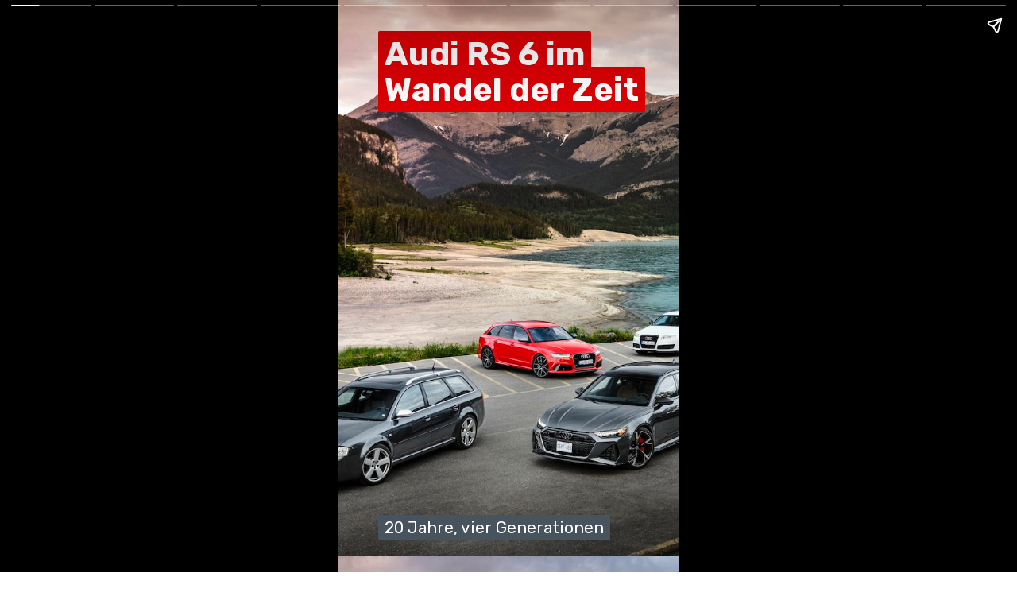

--- FILE ---
content_type: text/html; charset=utf-8
request_url: https://addicted-to-motorsport.de/web-stories/20-jahre-vier-generationen-audi-rs-6-im-wandel-der-zeit/
body_size: 10735
content:
<!DOCTYPE html>
<html amp="" lang="de" transformed="self;v=1" i-amphtml-layout=""><head><meta charset="utf-8"><meta name="viewport" content="width=device-width,minimum-scale=1"><link rel="modulepreload" href="https://cdn.ampproject.org/v0.mjs" as="script" crossorigin="anonymous"><link rel="preconnect" href="https://cdn.ampproject.org"><link rel="preload" as="script" href="https://cdn.ampproject.org/v0/amp-story-1.0.js"><style amp-runtime="" i-amphtml-version="012512172008001">html{overflow-x:hidden!important}html.i-amphtml-fie{height:100%!important;width:100%!important}html:not([amp4ads]),html:not([amp4ads]) body{height:auto!important}html:not([amp4ads]) body{margin:0!important}body{-webkit-text-size-adjust:100%;-moz-text-size-adjust:100%;-ms-text-size-adjust:100%;text-size-adjust:100%}html.i-amphtml-singledoc.i-amphtml-embedded{-ms-touch-action:pan-y pinch-zoom;touch-action:pan-y pinch-zoom}html.i-amphtml-fie>body,html.i-amphtml-singledoc>body{overflow:visible!important}html.i-amphtml-fie:not(.i-amphtml-inabox)>body,html.i-amphtml-singledoc:not(.i-amphtml-inabox)>body{position:relative!important}html.i-amphtml-ios-embed-legacy>body{overflow-x:hidden!important;overflow-y:auto!important;position:absolute!important}html.i-amphtml-ios-embed{overflow-y:auto!important;position:static}#i-amphtml-wrapper{overflow-x:hidden!important;overflow-y:auto!important;position:absolute!important;top:0!important;left:0!important;right:0!important;bottom:0!important;margin:0!important;display:block!important}html.i-amphtml-ios-embed.i-amphtml-ios-overscroll,html.i-amphtml-ios-embed.i-amphtml-ios-overscroll>#i-amphtml-wrapper{-webkit-overflow-scrolling:touch!important}#i-amphtml-wrapper>body{position:relative!important;border-top:1px solid transparent!important}#i-amphtml-wrapper+body{visibility:visible}#i-amphtml-wrapper+body .i-amphtml-lightbox-element,#i-amphtml-wrapper+body[i-amphtml-lightbox]{visibility:hidden}#i-amphtml-wrapper+body[i-amphtml-lightbox] .i-amphtml-lightbox-element{visibility:visible}#i-amphtml-wrapper.i-amphtml-scroll-disabled,.i-amphtml-scroll-disabled{overflow-x:hidden!important;overflow-y:hidden!important}amp-instagram{padding:54px 0px 0px!important;background-color:#fff}amp-iframe iframe{box-sizing:border-box!important}[amp-access][amp-access-hide]{display:none}[subscriptions-dialog],body:not(.i-amphtml-subs-ready) [subscriptions-action],body:not(.i-amphtml-subs-ready) [subscriptions-section]{display:none!important}amp-experiment,amp-live-list>[update]{display:none}amp-list[resizable-children]>.i-amphtml-loading-container.amp-hidden{display:none!important}amp-list [fetch-error],amp-list[load-more] [load-more-button],amp-list[load-more] [load-more-end],amp-list[load-more] [load-more-failed],amp-list[load-more] [load-more-loading]{display:none}amp-list[diffable] div[role=list]{display:block}amp-story-page,amp-story[standalone]{min-height:1px!important;display:block!important;height:100%!important;margin:0!important;padding:0!important;overflow:hidden!important;width:100%!important}amp-story[standalone]{background-color:#000!important;position:relative!important}amp-story-page{background-color:#757575}amp-story .amp-active>div,amp-story .i-amphtml-loader-background{display:none!important}amp-story-page:not(:first-of-type):not([distance]):not([active]){transform:translateY(1000vh)!important}amp-autocomplete{position:relative!important;display:inline-block!important}amp-autocomplete>input,amp-autocomplete>textarea{padding:0.5rem;border:1px solid rgba(0,0,0,.33)}.i-amphtml-autocomplete-results,amp-autocomplete>input,amp-autocomplete>textarea{font-size:1rem;line-height:1.5rem}[amp-fx^=fly-in]{visibility:hidden}amp-script[nodom],amp-script[sandboxed]{position:fixed!important;top:0!important;width:1px!important;height:1px!important;overflow:hidden!important;visibility:hidden}
/*# sourceURL=/css/ampdoc.css*/[hidden]{display:none!important}.i-amphtml-element{display:inline-block}.i-amphtml-blurry-placeholder{transition:opacity 0.3s cubic-bezier(0.0,0.0,0.2,1)!important;pointer-events:none}[layout=nodisplay]:not(.i-amphtml-element){display:none!important}.i-amphtml-layout-fixed,[layout=fixed][width][height]:not(.i-amphtml-layout-fixed){display:inline-block;position:relative}.i-amphtml-layout-responsive,[layout=responsive][width][height]:not(.i-amphtml-layout-responsive),[width][height][heights]:not([layout]):not(.i-amphtml-layout-responsive),[width][height][sizes]:not(img):not([layout]):not(.i-amphtml-layout-responsive){display:block;position:relative}.i-amphtml-layout-intrinsic,[layout=intrinsic][width][height]:not(.i-amphtml-layout-intrinsic){display:inline-block;position:relative;max-width:100%}.i-amphtml-layout-intrinsic .i-amphtml-sizer{max-width:100%}.i-amphtml-intrinsic-sizer{max-width:100%;display:block!important}.i-amphtml-layout-container,.i-amphtml-layout-fixed-height,[layout=container],[layout=fixed-height][height]:not(.i-amphtml-layout-fixed-height){display:block;position:relative}.i-amphtml-layout-fill,.i-amphtml-layout-fill.i-amphtml-notbuilt,[layout=fill]:not(.i-amphtml-layout-fill),body noscript>*{display:block;overflow:hidden!important;position:absolute;top:0;left:0;bottom:0;right:0}body noscript>*{position:absolute!important;width:100%;height:100%;z-index:2}body noscript{display:inline!important}.i-amphtml-layout-flex-item,[layout=flex-item]:not(.i-amphtml-layout-flex-item){display:block;position:relative;-ms-flex:1 1 auto;flex:1 1 auto}.i-amphtml-layout-fluid{position:relative}.i-amphtml-layout-size-defined{overflow:hidden!important}.i-amphtml-layout-awaiting-size{position:absolute!important;top:auto!important;bottom:auto!important}i-amphtml-sizer{display:block!important}@supports (aspect-ratio:1/1){i-amphtml-sizer.i-amphtml-disable-ar{display:none!important}}.i-amphtml-blurry-placeholder,.i-amphtml-fill-content{display:block;height:0;max-height:100%;max-width:100%;min-height:100%;min-width:100%;width:0;margin:auto}.i-amphtml-layout-size-defined .i-amphtml-fill-content{position:absolute;top:0;left:0;bottom:0;right:0}.i-amphtml-replaced-content,.i-amphtml-screen-reader{padding:0!important;border:none!important}.i-amphtml-screen-reader{position:fixed!important;top:0px!important;left:0px!important;width:4px!important;height:4px!important;opacity:0!important;overflow:hidden!important;margin:0!important;display:block!important;visibility:visible!important}.i-amphtml-screen-reader~.i-amphtml-screen-reader{left:8px!important}.i-amphtml-screen-reader~.i-amphtml-screen-reader~.i-amphtml-screen-reader{left:12px!important}.i-amphtml-screen-reader~.i-amphtml-screen-reader~.i-amphtml-screen-reader~.i-amphtml-screen-reader{left:16px!important}.i-amphtml-unresolved{position:relative;overflow:hidden!important}.i-amphtml-select-disabled{-webkit-user-select:none!important;-ms-user-select:none!important;user-select:none!important}.i-amphtml-notbuilt,[layout]:not(.i-amphtml-element),[width][height][heights]:not([layout]):not(.i-amphtml-element),[width][height][sizes]:not(img):not([layout]):not(.i-amphtml-element){position:relative;overflow:hidden!important;color:transparent!important}.i-amphtml-notbuilt:not(.i-amphtml-layout-container)>*,[layout]:not([layout=container]):not(.i-amphtml-element)>*,[width][height][heights]:not([layout]):not(.i-amphtml-element)>*,[width][height][sizes]:not([layout]):not(.i-amphtml-element)>*{display:none}amp-img:not(.i-amphtml-element)[i-amphtml-ssr]>img.i-amphtml-fill-content{display:block}.i-amphtml-notbuilt:not(.i-amphtml-layout-container),[layout]:not([layout=container]):not(.i-amphtml-element),[width][height][heights]:not([layout]):not(.i-amphtml-element),[width][height][sizes]:not(img):not([layout]):not(.i-amphtml-element){color:transparent!important;line-height:0!important}.i-amphtml-ghost{visibility:hidden!important}.i-amphtml-element>[placeholder],[layout]:not(.i-amphtml-element)>[placeholder],[width][height][heights]:not([layout]):not(.i-amphtml-element)>[placeholder],[width][height][sizes]:not([layout]):not(.i-amphtml-element)>[placeholder]{display:block;line-height:normal}.i-amphtml-element>[placeholder].amp-hidden,.i-amphtml-element>[placeholder].hidden{visibility:hidden}.i-amphtml-element:not(.amp-notsupported)>[fallback],.i-amphtml-layout-container>[placeholder].amp-hidden,.i-amphtml-layout-container>[placeholder].hidden{display:none}.i-amphtml-layout-size-defined>[fallback],.i-amphtml-layout-size-defined>[placeholder]{position:absolute!important;top:0!important;left:0!important;right:0!important;bottom:0!important;z-index:1}amp-img[i-amphtml-ssr]:not(.i-amphtml-element)>[placeholder]{z-index:auto}.i-amphtml-notbuilt>[placeholder]{display:block!important}.i-amphtml-hidden-by-media-query{display:none!important}.i-amphtml-element-error{background:red!important;color:#fff!important;position:relative!important}.i-amphtml-element-error:before{content:attr(error-message)}i-amp-scroll-container,i-amphtml-scroll-container{position:absolute;top:0;left:0;right:0;bottom:0;display:block}i-amp-scroll-container.amp-active,i-amphtml-scroll-container.amp-active{overflow:auto;-webkit-overflow-scrolling:touch}.i-amphtml-loading-container{display:block!important;pointer-events:none;z-index:1}.i-amphtml-notbuilt>.i-amphtml-loading-container{display:block!important}.i-amphtml-loading-container.amp-hidden{visibility:hidden}.i-amphtml-element>[overflow]{cursor:pointer;position:relative;z-index:2;visibility:hidden;display:initial;line-height:normal}.i-amphtml-layout-size-defined>[overflow]{position:absolute}.i-amphtml-element>[overflow].amp-visible{visibility:visible}template{display:none!important}.amp-border-box,.amp-border-box *,.amp-border-box :after,.amp-border-box :before{box-sizing:border-box}amp-pixel{display:none!important}amp-analytics,amp-auto-ads,amp-story-auto-ads{position:fixed!important;top:0!important;width:1px!important;height:1px!important;overflow:hidden!important;visibility:hidden}amp-story{visibility:hidden!important}html.i-amphtml-fie>amp-analytics{position:initial!important}[visible-when-invalid]:not(.visible),form [submit-error],form [submit-success],form [submitting]{display:none}amp-accordion{display:block!important}@media (min-width:1px){:where(amp-accordion>section)>:first-child{margin:0;background-color:#efefef;padding-right:20px;border:1px solid #dfdfdf}:where(amp-accordion>section)>:last-child{margin:0}}amp-accordion>section{float:none!important}amp-accordion>section>*{float:none!important;display:block!important;overflow:hidden!important;position:relative!important}amp-accordion,amp-accordion>section{margin:0}amp-accordion:not(.i-amphtml-built)>section>:last-child{display:none!important}amp-accordion:not(.i-amphtml-built)>section[expanded]>:last-child{display:block!important}
/*# sourceURL=/css/ampshared.css*/</style><meta name="amp-story-generator-name" content="Web Stories for WordPress"><meta name="amp-story-generator-version" content="1.42.0"><meta name="robots" content="index, follow, max-image-preview:large, max-snippet:-1, max-video-preview:-1"><meta name="description" content="In dieser Story werfen wir einen Blick auf die unterschiedlichen Generationen des Hochleistungskombis Audi RS6."><meta property="og:locale" content="de_DE"><meta property="og:type" content="article"><meta property="og:title" content="20 Jahre, vier Generationen – Audi RS6 im Wandel der Zeit"><meta property="og:description" content="In dieser Story werfen wir einen Blick auf die unterschiedlichen Generationen des Hochleistungskombis Audi RS6."><meta property="og:url" content="https://addicted-to-motorsport.de/web-stories/20-jahre-vier-generationen-audi-rs-6-im-wandel-der-zeit/"><meta property="og:site_name" content="addicted to motorsport"><meta property="article:publisher" content="https://www.facebook.com/pages/addicted-to-motorsportde/1417378051879190"><meta property="article:modified_time" content="2022-09-16T13:17:03+00:00"><meta property="og:image" content="https://addicted-to-motorsport.de/wp-content/uploads/2022/08/cropped-A223944_medium.jpg"><meta property="og:image:width" content="640"><meta property="og:image:height" content="853"><meta property="og:image:type" content="image/jpeg"><meta name="twitter:card" content="summary_large_image"><meta name="twitter:label1" content="Geschätzte Lesezeit"><meta name="twitter:data1" content="3 Minuten"><meta name="generator" content="WordPress 6.8.3"><meta name="generator" content="WooCommerce 10.3.7"><meta name="msapplication-TileImage" content="https://addicted-to-motorsport.de/wp-content/uploads/2019/06/cropped-a2m-logo_3_black-orange-square_512px-270x270.jpg"><link rel="preconnect" href="https://fonts.gstatic.com" crossorigin=""><link rel="dns-prefetch" href="https://fonts.gstatic.com"><link href="https://addicted-to-motorsport.de/wp-content/uploads/2022/08/A223553_medium.jpg" rel="preload" as="image"><link rel="dns-prefetch" href="//www.googletagmanager.com"><script async="" src="https://cdn.ampproject.org/v0.mjs" type="module" crossorigin="anonymous"></script><script async nomodule src="https://cdn.ampproject.org/v0.js" crossorigin="anonymous"></script><script async="" src="https://cdn.ampproject.org/v0/amp-story-1.0.mjs" custom-element="amp-story" type="module" crossorigin="anonymous"></script><script async nomodule src="https://cdn.ampproject.org/v0/amp-story-1.0.js" crossorigin="anonymous" custom-element="amp-story"></script><script src="https://cdn.ampproject.org/v0/amp-analytics-0.1.mjs" async="" custom-element="amp-analytics" type="module" crossorigin="anonymous"></script><script async nomodule src="https://cdn.ampproject.org/v0/amp-analytics-0.1.js" crossorigin="anonymous" custom-element="amp-analytics"></script><script src="https://cdn.ampproject.org/v0/amp-story-auto-ads-0.1.mjs" async="" custom-element="amp-story-auto-ads" type="module" crossorigin="anonymous"></script><script async nomodule src="https://cdn.ampproject.org/v0/amp-story-auto-ads-0.1.js" crossorigin="anonymous" custom-element="amp-story-auto-ads"></script><link rel="icon" href="https://addicted-to-motorsport.de/wp-content/uploads/2019/06/cropped-a2m-logo_3_black-orange-square_512px-32x32.jpg" sizes="32x32"><link rel="icon" href="https://addicted-to-motorsport.de/wp-content/uploads/2019/06/cropped-a2m-logo_3_black-orange-square_512px-192x192.jpg" sizes="192x192"><link href="https://fonts.googleapis.com/css2?display=swap&amp;family=Rubik%3Awght%40300%3B400%3B700&amp;family=Roboto%3Awght%40700" rel="stylesheet"><style amp-custom="">h1,h2{font-weight:normal}amp-story-page{background-color:#131516}amp-story-grid-layer{overflow:visible}@media (max-aspect-ratio: 9 / 16){@media (min-aspect-ratio: 320 / 678){amp-story-grid-layer.grid-layer{margin-top:calc(( 100% / .5625 - 100% / .66666666666667 ) / 2)}}}@media not all and (min-resolution:.001dpcm){@media{p.text-wrapper > span{font-size:calc(100% - .5px)}}}.page-fullbleed-area{position:absolute;overflow:hidden;width:100%;left:0;height:calc(1.1851851851852 * 100%);top:calc(( 1 - 1.1851851851852 ) * 100% / 2)}.page-safe-area{overflow:visible;position:absolute;top:0;bottom:0;left:0;right:0;width:100%;height:calc(.84375 * 100%);margin:auto 0}.mask{position:absolute;overflow:hidden}.fill{position:absolute;top:0;left:0;right:0;bottom:0;margin:0}._791fd8f{background-color:#3d3d37}._6120891{position:absolute;pointer-events:none;left:0;top:-9.25926%;width:100%;height:118.51852%;opacity:1}._89d52dd{pointer-events:initial;width:100%;height:100%;display:block;position:absolute;top:0;left:0;z-index:0}._f695c3b{position:absolute;width:266.66667%;height:100%;left:-43.61111%;top:0%}._8a07f25{position:absolute;pointer-events:none;left:11.65049%;top:0;width:76.69903%;height:15.85761%;opacity:1}._7840198{pointer-events:initial;width:100%;height:100%;display:block;position:absolute;top:0;left:0;z-index:0;border-radius:.63291139240506% .63291139240506% .63291139240506% .63291139240506%/2.0408163265306% 2.0408163265306% 2.0408163265306% 2.0408163265306%}._6d24912{white-space:pre-line;overflow-wrap:break-word;word-break:break-word;margin:0;font-family:"Rubik",sans-serif;font-size:.647249em;line-height:calc(.9em + .20000030900009em);text-align:initial;padding:0;color:#000;background-color:#dd0005;background:none}._c5a5146{display:block;position:relative;left:0;top:0;margin:1.8037974683544% 0;-webkit-box-decoration-break:clone;box-decoration-break:clone}._12b114e{background-color:#dd0005;-webkit-box-decoration-break:clone;box-decoration-break:clone;position:relative;padding:1.2658227848101% 2.5316455696203%;text-align:initial;border-radius:2px 2px 2px 2px;color:transparent}._47e5cc9{font-weight:700}._2a7ebc2{white-space:pre-line;overflow-wrap:break-word;word-break:break-word;margin:0;font-family:"Rubik",sans-serif;font-size:.647249em;line-height:calc(.9em + .20000030900009em);text-align:initial;padding:0;color:#000;background-color:#dd0005;background:none;position:absolute;top:0;left:0;right:0}._aa0d1fd{background-color:#dd0005;-webkit-box-decoration-break:clone;box-decoration-break:clone;position:relative;padding:1.2658227848101% 2.5316455696203%;text-align:initial;border-radius:2px 2px 2px 2px;background:none}._14af73e{font-weight:700;color:#fff}._03abdd7{position:absolute;pointer-events:none;left:11.65049%;top:94.82201%;width:79.61165%;height:5.17799%;opacity:1}._97f87ac{pointer-events:initial;width:100%;height:100%;display:block;position:absolute;top:0;left:0;z-index:0;border-radius:.60975609756098% .60975609756098% .60975609756098% .60975609756098%/6.25% 6.25% 6.25% 6.25%}._773db67{white-space:pre-line;overflow-wrap:break-word;word-break:break-word;margin:0;font-family:"Rubik",sans-serif;font-size:.323625em;line-height:calc(.9em + .4em);text-align:initial;padding:0;color:#000;background-color:#47545e;background:none}._ffc84d4{display:block;position:relative;left:0;top:0;margin:.86890243902439% 0;-webkit-box-decoration-break:clone;box-decoration-break:clone}._8e56a89{background-color:#47545e;-webkit-box-decoration-break:clone;box-decoration-break:clone;position:relative;padding:1.219512195122% 2.4390243902439%;text-align:initial;border-radius:2px 2px 2px 2px;color:transparent}._ab09add{white-space:pre-line;overflow-wrap:break-word;word-break:break-word;margin:0;font-family:"Rubik",sans-serif;font-size:.323625em;line-height:calc(.9em + .4em);text-align:initial;padding:0;color:#000;background-color:#47545e;background:none;position:absolute;top:0;left:0;right:0}._9631da8{background-color:#47545e;-webkit-box-decoration-break:clone;box-decoration-break:clone;position:relative;padding:1.219512195122% 2.4390243902439%;text-align:initial;border-radius:2px 2px 2px 2px;background:none}._4bbb41a{color:#fff}._c84718f{background-color:#fff}._dd449e7{position:absolute;width:290.66667%;height:109%;left:-175.33334%;top:0%}._95781f9{position:absolute;pointer-events:none;left:11.65049%;top:0;width:76.69903%;height:66.01942%;opacity:1}._5af20cc{pointer-events:initial;width:100%;height:100%;display:block;position:absolute;top:0;left:0;z-index:0;border-radius:.63291139240506% .63291139240506% .63291139240506% .63291139240506%/.49019607843137% .49019607843137% .49019607843137% .49019607843137%}._ef978d5{white-space:pre-line;overflow-wrap:break-word;word-break:break-word;margin:0;font-family:"Rubik",sans-serif;font-size:.307443em;line-height:calc(1.4em + .42105365872698em);text-align:initial;padding:0;color:#000;background-color:#404751;background:none}._c8a5aa6{display:block;position:relative;left:0;top:0;margin:-.64636075949367% 0;-webkit-box-decoration-break:clone;box-decoration-break:clone}._032aee6{background-color:#404751;-webkit-box-decoration-break:clone;box-decoration-break:clone;position:relative;padding:1.2658227848101% 2.5316455696203%;text-align:initial;border-radius:2px 2px 2px 2px;color:transparent}._813091f{white-space:pre-line;overflow-wrap:break-word;word-break:break-word;margin:0;font-family:"Rubik",sans-serif;font-size:.307443em;line-height:calc(1.4em + .42105365872698em);text-align:initial;padding:0;color:#000;background-color:#404751;background:none;position:absolute;top:0;left:0;right:0}._6209470{background-color:#404751;-webkit-box-decoration-break:clone;box-decoration-break:clone;position:relative;padding:1.2658227848101% 2.5316455696203%;text-align:initial;border-radius:2px 2px 2px 2px;background:none}._2461bd0{background-color:#3e413d}._99e657a{position:absolute;width:266.48889%;height:100%;left:-94.91111%;top:0%}._841bede{position:absolute;pointer-events:none;left:11.65049%;top:0;width:76.69903%;height:26.86084%;opacity:1}._0a03088{pointer-events:initial;width:100%;height:100%;display:block;position:absolute;top:0;left:0;z-index:0;border-radius:.63291139240506% .63291139240506% .63291139240506% .63291139240506%/1.2048192771084% 1.2048192771084% 1.2048192771084% 1.2048192771084%}._350aaea{white-space:pre-line;overflow-wrap:break-word;word-break:break-word;margin:0;font-family:"Rubik",sans-serif;font-size:.307443em;line-height:calc(1.4em + .42105365872698em);text-align:initial;padding:0;color:#000;background-color:#4c5b5c;background:none}._c0c6b43{background-color:#4c5b5c;-webkit-box-decoration-break:clone;box-decoration-break:clone;position:relative;padding:1.2658227848101% 2.5316455696203%;text-align:initial;border-radius:2px 2px 2px 2px;color:transparent}._0689675{font-weight:300}._577e79d{white-space:pre-line;overflow-wrap:break-word;word-break:break-word;margin:0;font-family:"Rubik",sans-serif;font-size:.307443em;line-height:calc(1.4em + .42105365872698em);text-align:initial;padding:0;color:#000;background-color:#4c5b5c;background:none;position:absolute;top:0;left:0;right:0}._0f48991{background-color:#4c5b5c;-webkit-box-decoration-break:clone;box-decoration-break:clone;position:relative;padding:1.2658227848101% 2.5316455696203%;text-align:initial;border-radius:2px 2px 2px 2px;background:none}._72337f4{font-weight:300;color:#fff}._3811ad0{position:absolute;pointer-events:none;left:12.86408%;top:95.14563%;width:74.27184%;height:5.01618%;opacity:1}._ae8e823{pointer-events:initial;width:100%;height:100%;display:block;position:absolute;top:0;left:0;z-index:0;border-radius:.65359477124183% .65359477124183% .65359477124183% .65359477124183%/6.4516129032258% 6.4516129032258% 6.4516129032258% 6.4516129032258%}._14225e5{white-space:pre-line;overflow-wrap:break-word;word-break:break-word;margin:-.12408088235294% 0;font-family:"Roboto",sans-serif;font-size:.436893em;line-height:1.2;text-align:left;padding:0;color:#000}._34e5092{position:absolute;width:266.48889%;height:100%;left:-114.07778%;top:0%}._8f8c4a0{position:absolute;pointer-events:none;left:11.65049%;top:0;width:76.69903%;height:32.68608%;opacity:1}._09464d7{pointer-events:initial;width:100%;height:100%;display:block;position:absolute;top:0;left:0;z-index:0;border-radius:.63291139240506% .63291139240506% .63291139240506% .63291139240506%/.99009900990099% .99009900990099% .99009900990099% .99009900990099%}._fb84f1a{background-color:#2f322e}._6e19ea7{position:absolute;width:266.66667%;height:100%;left:-59.72222%;top:0%}._a66adc2{position:absolute;pointer-events:none;left:11.65049%;top:0;width:76.69903%;height:27.18447%;opacity:1}._12d462b{pointer-events:initial;width:100%;height:100%;display:block;position:absolute;top:0;left:0;z-index:0;border-radius:.63291139240506% .63291139240506% .63291139240506% .63291139240506%/1.1904761904762% 1.1904761904762% 1.1904761904762% 1.1904761904762%}._31c7c89{position:absolute;width:266.66667%;height:100%;left:-153.33334%;top:0%}._e7aff05{white-space:pre-line;overflow-wrap:break-word;word-break:break-word;margin:0;font-family:"Rubik",sans-serif;font-size:.307443em;line-height:calc(1.4em + .42105365872698em);text-align:initial;padding:0;color:#000;background-color:#302e34;background:none}._1f22a16{background-color:#302e34;-webkit-box-decoration-break:clone;box-decoration-break:clone;position:relative;padding:1.2658227848101% 2.5316455696203%;text-align:initial;border-radius:2px 2px 2px 2px;color:transparent}._e41088e{white-space:pre-line;overflow-wrap:break-word;word-break:break-word;margin:0;font-family:"Rubik",sans-serif;font-size:.307443em;line-height:calc(1.4em + .42105365872698em);text-align:initial;padding:0;color:#000;background-color:#302e34;background:none;position:absolute;top:0;left:0;right:0}._0b8e8f2{background-color:#302e34;-webkit-box-decoration-break:clone;box-decoration-break:clone;position:relative;padding:1.2658227848101% 2.5316455696203%;text-align:initial;border-radius:2px 2px 2px 2px;background:none}._5064386{background-color:#1d211c}._90489b6{position:absolute;width:266.66667%;height:100%;left:-103.05556%;top:0%}._6b0ec3c{position:absolute;pointer-events:none;left:11.65049%;top:0;width:76.69903%;height:32.36246%;opacity:1}._6038e60{pointer-events:initial;width:100%;height:100%;display:block;position:absolute;top:0;left:0;z-index:0;border-radius:.63291139240506% .63291139240506% .63291139240506% .63291139240506%/1% 1% 1% 1%}._e528423{white-space:pre-line;overflow-wrap:break-word;word-break:break-word;margin:0;font-family:"Rubik",sans-serif;font-size:.307443em;line-height:calc(1.4em + .42105365872698em);text-align:initial;padding:0;color:#000;background-color:#940008;background:none}._548b988{background-color:#940008;-webkit-box-decoration-break:clone;box-decoration-break:clone;position:relative;padding:1.2658227848101% 2.5316455696203%;text-align:initial;border-radius:2px 2px 2px 2px;color:transparent}._09bdfd1{white-space:pre-line;overflow-wrap:break-word;word-break:break-word;margin:0;font-family:"Rubik",sans-serif;font-size:.307443em;line-height:calc(1.4em + .42105365872698em);text-align:initial;padding:0;color:#000;background-color:#940008;background:none;position:absolute;top:0;left:0;right:0}._92ca273{background-color:#940008;-webkit-box-decoration-break:clone;box-decoration-break:clone;position:relative;padding:1.2658227848101% 2.5316455696203%;text-align:initial;border-radius:2px 2px 2px 2px;background:none}._856ab76{background-color:#4d4f55}._0ac0e8d{position:absolute;width:266.66667%;height:100%;left:-41.66667%;top:0%}._f0fe6a8{white-space:pre-line;overflow-wrap:break-word;word-break:break-word;margin:0;font-family:"Rubik",sans-serif;font-size:.307443em;line-height:calc(1.4em + .42105365872698em);text-align:initial;padding:0;color:#000;background-color:#db293e;background:none}._9ea6137{background-color:#db293e;-webkit-box-decoration-break:clone;box-decoration-break:clone;position:relative;padding:1.2658227848101% 2.5316455696203%;text-align:initial;border-radius:2px 2px 2px 2px;color:transparent}._b1c894d{white-space:pre-line;overflow-wrap:break-word;word-break:break-word;margin:0;font-family:"Rubik",sans-serif;font-size:.307443em;line-height:calc(1.4em + .42105365872698em);text-align:initial;padding:0;color:#000;background-color:#db293e;background:none;position:absolute;top:0;left:0;right:0}._bc6f7bc{background-color:#db293e;-webkit-box-decoration-break:clone;box-decoration-break:clone;position:relative;padding:1.2658227848101% 2.5316455696203%;text-align:initial;border-radius:2px 2px 2px 2px;background:none}._3fe9461{background-color:#65655c}._28867d2{position:absolute;width:266.48889%;height:100%;left:-44.63333%;top:0%}._96c942f{white-space:pre-line;overflow-wrap:break-word;word-break:break-word;margin:0;font-family:"Rubik",sans-serif;font-size:.307443em;line-height:calc(1.4em + .42105365872698em);text-align:initial;padding:0;color:#000;background-color:#555d64;background:none}._38694f8{background-color:#555d64;-webkit-box-decoration-break:clone;box-decoration-break:clone;position:relative;padding:1.2658227848101% 2.5316455696203%;text-align:initial;border-radius:2px 2px 2px 2px;color:transparent}._4fbc498{white-space:pre-line;overflow-wrap:break-word;word-break:break-word;margin:0;font-family:"Rubik",sans-serif;font-size:.307443em;line-height:calc(1.4em + .42105365872698em);text-align:initial;padding:0;color:#000;background-color:#555d64;background:none;position:absolute;top:0;left:0;right:0}._c18befb{background-color:#555d64;-webkit-box-decoration-break:clone;box-decoration-break:clone;position:relative;padding:1.2658227848101% 2.5316455696203%;text-align:initial;border-radius:2px 2px 2px 2px;background:none}._9e0e229{background-color:#4b5352}._9767b3a{position:absolute;width:266.66667%;height:100%;left:-118.88889%;top:0%}._112be00{white-space:pre-line;overflow-wrap:break-word;word-break:break-word;margin:0;font-family:"Rubik",sans-serif;font-size:.307443em;line-height:calc(1.4em + .42105365872698em);text-align:initial;padding:0;color:#000;background-color:#4b504f;background:none}._3298a8b{background-color:#4b504f;-webkit-box-decoration-break:clone;box-decoration-break:clone;position:relative;padding:1.2658227848101% 2.5316455696203%;text-align:initial;border-radius:2px 2px 2px 2px;color:transparent}._5da085a{white-space:pre-line;overflow-wrap:break-word;word-break:break-word;margin:0;font-family:"Rubik",sans-serif;font-size:.307443em;line-height:calc(1.4em + .42105365872698em);text-align:initial;padding:0;color:#000;background-color:#4b504f;background:none;position:absolute;top:0;left:0;right:0}._6f271fa{background-color:#4b504f;-webkit-box-decoration-break:clone;box-decoration-break:clone;position:relative;padding:1.2658227848101% 2.5316455696203%;text-align:initial;border-radius:2px 2px 2px 2px;background:none}._a7565fe{background-color:#4b4a3b}._3c30566{position:absolute;width:266.66667%;height:100%;left:-92.77778%;top:0%}._1e37849{white-space:pre-line;overflow-wrap:break-word;word-break:break-word;margin:0;font-family:"Rubik",sans-serif;font-size:.307443em;line-height:calc(1.4em + .42105365872698em);text-align:initial;padding:0;color:#000;background-color:#b01237;background:none}._edfeab8{background-color:#b01237;-webkit-box-decoration-break:clone;box-decoration-break:clone;position:relative;padding:1.2658227848101% 2.5316455696203%;text-align:initial;border-radius:2px 2px 2px 2px;color:transparent}._59c9d9a{white-space:pre-line;overflow-wrap:break-word;word-break:break-word;margin:0;font-family:"Rubik",sans-serif;font-size:.307443em;line-height:calc(1.4em + .42105365872698em);text-align:initial;padding:0;color:#000;background-color:#b01237;background:none;position:absolute;top:0;left:0;right:0}._a6297ba{background-color:#b01237;-webkit-box-decoration-break:clone;box-decoration-break:clone;position:relative;padding:1.2658227848101% 2.5316455696203%;text-align:initial;border-radius:2px 2px 2px 2px;background:none}._51413a8{background-color:#303438}._c8e590d{position:absolute;width:266.66667%;height:100%;left:-55.83333%;top:0%}._7e63cd6{position:absolute;pointer-events:none;left:12.86408%;top:0;width:74.27184%;height:6.31068%;opacity:1}._a08afe3{pointer-events:initial;width:100%;height:100%;display:block;position:absolute;top:0;left:0;z-index:0;border-radius:.65359477124183% .65359477124183% .65359477124183% .65359477124183%/5.1282051282051% 5.1282051282051% 5.1282051282051% 5.1282051282051%}._4bcc031{white-space:pre-line;overflow-wrap:break-word;word-break:break-word;margin:0;font-family:"Roboto",sans-serif;font-size:.436893em;line-height:calc(1.2em + .29629680493851em);text-align:center;padding:0;color:#000;background-color:#c5cad8;background:none}._48d0faa{display:block;position:relative;left:0;top:0;margin:-.12408088235294% 0;-webkit-box-decoration-break:clone;box-decoration-break:clone}._77d6e11{background-color:#c5cad8;-webkit-box-decoration-break:clone;box-decoration-break:clone;position:relative;padding:1.3071895424837% 2.6143790849673%;text-align:center;border-radius:2px 2px 2px 2px;color:transparent}._ca6092a{white-space:pre-line;overflow-wrap:break-word;word-break:break-word;margin:0;font-family:"Roboto",sans-serif;font-size:.436893em;line-height:calc(1.2em + .29629680493851em);text-align:center;padding:0;color:#000;background-color:#c5cad8;background:none;position:absolute;top:0;left:0;right:0}._75ce302{background-color:#c5cad8;-webkit-box-decoration-break:clone;box-decoration-break:clone;position:relative;padding:1.3071895424837% 2.6143790849673%;text-align:center;border-radius:2px 2px 2px 2px;background:none}

/*# sourceURL=amp-custom.css */</style><link rel="alternate" type="application/rss+xml" title="addicted to motorsport » Feed" href="https://addicted-to-motorsport.de/feed/"><link rel="alternate" type="application/rss+xml" title="addicted to motorsport » Kommentar-Feed" href="https://addicted-to-motorsport.de/comments/feed/"><link rel="alternate" type="application/rss+xml" title="addicted to motorsport » Stories-Feed" href="https://addicted-to-motorsport.de/web-stories/feed/"><title>20 Jahre, vier Generationen – Audi RS6 im Wandel der Zeit | addicted to motorsport</title><link rel="canonical" href="https://addicted-to-motorsport.de/web-stories/20-jahre-vier-generationen-audi-rs-6-im-wandel-der-zeit/"><script type="application/ld+json" class="yoast-schema-graph">{"@context":"https://schema.org","@graph":[{"@type":["WebPage","ItemPage"],"@id":"https://addicted-to-motorsport.de/web-stories/20-jahre-vier-generationen-audi-rs-6-im-wandel-der-zeit/","url":"https://addicted-to-motorsport.de/web-stories/20-jahre-vier-generationen-audi-rs-6-im-wandel-der-zeit/","name":"20 Jahre, vier Generationen – Audi RS6 im Wandel der Zeit | addicted to motorsport","isPartOf":{"@id":"https://addicted-to-motorsport.de/#website"},"primaryImageOfPage":{"@id":"https://addicted-to-motorsport.de/web-stories/20-jahre-vier-generationen-audi-rs-6-im-wandel-der-zeit/#primaryimage"},"image":{"@id":"https://addicted-to-motorsport.de/web-stories/20-jahre-vier-generationen-audi-rs-6-im-wandel-der-zeit/#primaryimage"},"thumbnailUrl":"https://addicted-to-motorsport.de/wp-content/uploads/2022/08/cropped-A223944_medium.jpg","datePublished":"2022-08-03T19:19:44+00:00","dateModified":"2022-09-16T13:17:03+00:00","breadcrumb":{"@id":"https://addicted-to-motorsport.de/web-stories/20-jahre-vier-generationen-audi-rs-6-im-wandel-der-zeit/#breadcrumb"},"inLanguage":"de","potentialAction":[{"@type":"ReadAction","target":["https://addicted-to-motorsport.de/web-stories/20-jahre-vier-generationen-audi-rs-6-im-wandel-der-zeit/"]}]},{"@type":"ImageObject","inLanguage":"de","@id":"https://addicted-to-motorsport.de/web-stories/20-jahre-vier-generationen-audi-rs-6-im-wandel-der-zeit/#primaryimage","url":"https://addicted-to-motorsport.de/wp-content/uploads/2022/08/cropped-A223944_medium.jpg","contentUrl":"https://addicted-to-motorsport.de/wp-content/uploads/2022/08/cropped-A223944_medium.jpg","width":640,"height":853,"caption":"Audi RS6 C8 2019 bis heute (Foto: Audi)"},{"@type":"BreadcrumbList","@id":"https://addicted-to-motorsport.de/web-stories/20-jahre-vier-generationen-audi-rs-6-im-wandel-der-zeit/#breadcrumb","itemListElement":[{"@type":"ListItem","position":1,"name":"Home","item":"https://addicted-to-motorsport.de/"},{"@type":"ListItem","position":2,"name":"Stories","item":"https://addicted-to-motorsport.de/web-stories/"},{"@type":"ListItem","position":3,"name":"20 Jahre, vier Generationen – Audi RS6 im Wandel der Zeit"}]},{"@type":"WebSite","@id":"https://addicted-to-motorsport.de/#website","url":"https://addicted-to-motorsport.de/","name":"addicted to motorsport","description":"Wir sind süchtig nach Motorsport","potentialAction":[{"@type":"SearchAction","target":{"@type":"EntryPoint","urlTemplate":"https://addicted-to-motorsport.de/?s={search_term_string}"},"query-input":{"@type":"PropertyValueSpecification","valueRequired":true,"valueName":"search_term_string"}}],"inLanguage":"de"},{"@type":"Person","@id":"https://addicted-to-motorsport.de/#/schema/person/516f8e07e2c0928aeb1fab4200de4e34","name":"Robin","image":{"@type":"ImageObject","inLanguage":"de","@id":"https://addicted-to-motorsport.de/#/schema/person/image/","url":"https://addicted-to-motorsport.de/wp-content/uploads/2019/07/GOPR1872-120x120.jpg","contentUrl":"https://addicted-to-motorsport.de/wp-content/uploads/2019/07/GOPR1872-120x120.jpg","caption":"Robin"},"description":"Baujahr 1992, Auto-besessen und Motorsport-Fan spätestens seit ich \"Colin McRae Rally 2.0\" für mich entdeckt habe. Die Nordschleife ist mein liebstes Ausflugsziel. Immer interessiert an Hightech und neuen Technik-Tricks.","sameAs":["http://addicted-to-motorsport.de/","https://www.facebook.com/robin.laudemann","https://www.instagram.com/rlaudemann/","https://x.com/https://twitter.com/RLaudemann"],"url":"https://addicted-to-motorsport.de/author/rlaudemann/"}]}</script><link rel="https://api.w.org/" href="https://addicted-to-motorsport.de/wp-json/"><link rel="alternate" title="JSON" type="application/json" href="https://addicted-to-motorsport.de/wp-json/web-stories/v1/web-story/51542"><link rel="EditURI" type="application/rsd+xml" title="RSD" href="https://addicted-to-motorsport.de/xmlrpc.php?rsd"><link rel="prev" title="Porsche 911 GT3 R (992): Das müsst ihr wissen!" href="https://addicted-to-motorsport.de/web-stories/porsche-911-gt3-r-992-das-musst-ihr-uber-den-neuen-rennwagen-wissen/"><link rel="next" title="KTM X-Bow GT-XR – Der heiße GT2 mit Straßenzulassung" href="https://addicted-to-motorsport.de/web-stories/ktm-x-bow-gt-xr-der-gt2-mit-strassenzulassung/"><link rel="shortlink" href="https://addicted-to-motorsport.de/?p=51542"><link rel="alternate" title="oEmbed (JSON)" type="application/json+oembed" href="https://addicted-to-motorsport.de/wp-json/oembed/1.0/embed?url=https%3A%2F%2Faddicted-to-motorsport.de%2Fweb-stories%2F20-jahre-vier-generationen-audi-rs-6-im-wandel-der-zeit%2F"><link rel="alternate" title="oEmbed (XML)" type="text/xml+oembed" href="https://addicted-to-motorsport.de/wp-json/oembed/1.0/embed?url=https%3A%2F%2Faddicted-to-motorsport.de%2Fweb-stories%2F20-jahre-vier-generationen-audi-rs-6-im-wandel-der-zeit%2F&amp;format=xml"><link rel="apple-touch-icon" href="https://addicted-to-motorsport.de/wp-content/uploads/2019/06/cropped-a2m-logo_3_black-orange-square_512px-180x180.jpg"><script amp-onerror="">document.querySelector("script[src*='/v0.js']").onerror=function(){document.querySelector('style[amp-boilerplate]').textContent=''}</script><style amp-boilerplate="">body{-webkit-animation:-amp-start 8s steps(1,end) 0s 1 normal both;-moz-animation:-amp-start 8s steps(1,end) 0s 1 normal both;-ms-animation:-amp-start 8s steps(1,end) 0s 1 normal both;animation:-amp-start 8s steps(1,end) 0s 1 normal both}@-webkit-keyframes -amp-start{from{visibility:hidden}to{visibility:visible}}@-moz-keyframes -amp-start{from{visibility:hidden}to{visibility:visible}}@-ms-keyframes -amp-start{from{visibility:hidden}to{visibility:visible}}@-o-keyframes -amp-start{from{visibility:hidden}to{visibility:visible}}@keyframes -amp-start{from{visibility:hidden}to{visibility:visible}}</style><noscript><style amp-boilerplate="">body{-webkit-animation:none;-moz-animation:none;-ms-animation:none;animation:none}</style></noscript><link rel="stylesheet" amp-extension="amp-story" href="https://cdn.ampproject.org/v0/amp-story-1.0.css"><script amp-story-dvh-polyfill="">"use strict";if(!self.CSS||!CSS.supports||!CSS.supports("height:1dvh")){function e(){document.documentElement.style.setProperty("--story-dvh",innerHeight/100+"px","important")}addEventListener("resize",e,{passive:!0}),e()}</script></head><body><amp-story standalone="" publisher="addicted to motorsport" publisher-logo-src="https://addicted-to-motorsport.de/wp-content/uploads/2020/10/a2m-logo_3-white.png" title="20 Jahre, vier Generationen – Audi RS6 im Wandel der Zeit" poster-portrait-src="https://addicted-to-motorsport.de/wp-content/uploads/2022/08/cropped-A223944_medium-640x853.jpg" class="i-amphtml-layout-container" i-amphtml-layout="container"><amp-story-page id="1ef3c761-e47b-40fa-9dc1-4573ec0268a6" auto-advance-after="7s" class="i-amphtml-layout-container" i-amphtml-layout="container"><amp-story-grid-layer template="vertical" aspect-ratio="412:618" class="grid-layer i-amphtml-layout-container" i-amphtml-layout="container" style="--aspect-ratio:412/618;"><div class="_791fd8f page-fullbleed-area"><div class="page-safe-area"><div class="_6120891"><div class="_89d52dd mask" id="el-906d263f-0f0e-410a-936e-1d323743c48c"><div data-leaf-element="true" class="_f695c3b"><amp-img layout="fill" src="https://addicted-to-motorsport.de/wp-content/uploads/2022/08/A223553_medium.jpg" alt="Vier Generationen Audi RS6 treffen sich zum 20. Geburtstag (Foto: Audi)" srcset="https://addicted-to-motorsport.de/wp-content/uploads/2022/08/A223553_medium.jpg 1500w, https://addicted-to-motorsport.de/wp-content/uploads/2022/08/A223553_medium-1160x773.jpg 1160w, https://addicted-to-motorsport.de/wp-content/uploads/2022/08/A223553_medium-800x533.jpg 800w, https://addicted-to-motorsport.de/wp-content/uploads/2022/08/A223553_medium-560x373.jpg 560w, https://addicted-to-motorsport.de/wp-content/uploads/2022/08/A223553_medium-320x213.jpg 320w, https://addicted-to-motorsport.de/wp-content/uploads/2022/08/A223553_medium-150x100.jpg 150w, https://addicted-to-motorsport.de/wp-content/uploads/2022/08/A223553_medium-120x80.jpg 120w, https://addicted-to-motorsport.de/wp-content/uploads/2022/08/A223553_medium-90x60.jpg 90w" sizes="(min-width: 1024px) 120vh, 267vw" disable-inline-width="true" class="i-amphtml-layout-fill i-amphtml-layout-size-defined" i-amphtml-layout="fill"></amp-img></div></div></div></div></div></amp-story-grid-layer><amp-story-grid-layer template="vertical" aspect-ratio="412:618" class="grid-layer i-amphtml-layout-container" i-amphtml-layout="container" style="--aspect-ratio:412/618;"><div class="page-fullbleed-area"><div class="page-safe-area"><div class="_8a07f25"><div id="el-2b98194a-d1fa-44ca-bacd-fb2cac09e063" class="_7840198"><h1 class="_6d24912 fill text-wrapper"><span class="_c5a5146"><span class="_12b114e"><span class="_47e5cc9">Audi RS 6 im Wandel der Zeit</span></span></span></h1><h1 class="_2a7ebc2 fill text-wrapper" aria-hidden="true"><span class="_c5a5146"><span class="_aa0d1fd"><span class="_14af73e">Audi RS 6 im Wandel der Zeit</span></span></span></h1></div></div><div class="_03abdd7"><div id="el-76001d6f-a9e3-4248-90a6-1da5341614cd" class="_97f87ac"><p class="_773db67 fill text-wrapper"><span class="_ffc84d4"><span class="_8e56a89">20 Jahre, vier Generationen</span></span></p><p class="_ab09add fill text-wrapper" aria-hidden="true"><span class="_ffc84d4"><span class="_9631da8"><span class="_4bbb41a">20 Jahre, vier Generationen</span></span></span></p></div></div></div></div></amp-story-grid-layer></amp-story-page><amp-story-page id="87d7247d-deb0-4be9-a6dc-7915432f5883" auto-advance-after="7s" class="i-amphtml-layout-container" i-amphtml-layout="container"><amp-story-grid-layer template="vertical" aspect-ratio="412:618" class="grid-layer i-amphtml-layout-container" i-amphtml-layout="container" style="--aspect-ratio:412/618;"><div class="_c84718f page-fullbleed-area"><div class="page-safe-area"><div class="_6120891"><div class="_89d52dd mask" id="el-0102ac7c-7d8b-4837-962c-948181dde864"><div data-leaf-element="true" class="_dd449e7"><amp-img layout="fill" src="https://addicted-to-motorsport.de/wp-content/uploads/2022/08/A223553_medium.jpg" alt="Vier Generationen Audi RS6 treffen sich zum 20. Geburtstag (Foto: Audi)" srcset="https://addicted-to-motorsport.de/wp-content/uploads/2022/08/A223553_medium.jpg 1500w, https://addicted-to-motorsport.de/wp-content/uploads/2022/08/A223553_medium-1160x773.jpg 1160w, https://addicted-to-motorsport.de/wp-content/uploads/2022/08/A223553_medium-800x533.jpg 800w, https://addicted-to-motorsport.de/wp-content/uploads/2022/08/A223553_medium-560x373.jpg 560w, https://addicted-to-motorsport.de/wp-content/uploads/2022/08/A223553_medium-320x213.jpg 320w, https://addicted-to-motorsport.de/wp-content/uploads/2022/08/A223553_medium-150x100.jpg 150w, https://addicted-to-motorsport.de/wp-content/uploads/2022/08/A223553_medium-120x80.jpg 120w, https://addicted-to-motorsport.de/wp-content/uploads/2022/08/A223553_medium-90x60.jpg 90w" sizes="(min-width: 1024px) 131vh, 291vw" disable-inline-width="true" class="i-amphtml-layout-fill i-amphtml-layout-size-defined" i-amphtml-layout="fill"></amp-img></div></div></div></div></div></amp-story-grid-layer><amp-story-grid-layer template="vertical" aspect-ratio="412:618" class="grid-layer i-amphtml-layout-container" i-amphtml-layout="container" style="--aspect-ratio:412/618;"><div class="page-fullbleed-area"><div class="page-safe-area"><div class="_95781f9"><div id="el-5c90a680-b887-4bd3-9d06-3536db910960" class="_5af20cc"><p class="_ef978d5 fill text-wrapper"><span class="_c8a5aa6"><span class="_032aee6">Ein Fahrzeug begeistert Audi Sport und eine weltweite Fangemeinde seit 20 Jahren wie kaum ein zweites: Der Audi RS6 prägt seit vier Generationen das Feld der Hochleistungskombis mit beeindruckender Performance und gleichzeitig herausragender Alltagstauglichkeit.
In dieser Story werfen wir einen Blick auf die unterschiedlichen Generationen des RS6.</span></span></p><p class="_813091f fill text-wrapper" aria-hidden="true"><span class="_c8a5aa6"><span class="_6209470"><span class="_4bbb41a">Ein Fahrzeug begeistert Audi Sport und eine weltweite Fangemeinde seit 20 Jahren wie kaum ein zweites: Der Audi RS6 prägt seit vier Generationen das Feld der Hochleistungskombis mit beeindruckender Performance und gleichzeitig herausragender Alltagstauglichkeit.</span>
<span class="_4bbb41a">In dieser Story werfen wir einen Blick auf die unterschiedlichen Generationen des RS6.</span></span></span></p></div></div></div></div></amp-story-grid-layer></amp-story-page><amp-story-page id="e8ea72c1-b307-4cbd-8f9d-21881dccbe6a" auto-advance-after="7s" class="i-amphtml-layout-container" i-amphtml-layout="container"><amp-story-grid-layer template="vertical" aspect-ratio="412:618" class="grid-layer i-amphtml-layout-container" i-amphtml-layout="container" style="--aspect-ratio:412/618;"><div class="_2461bd0 page-fullbleed-area"><div class="page-safe-area"><div class="_6120891"><div class="_89d52dd mask" id="el-4822eccf-86f6-49cc-adbe-09731c653020"><div data-leaf-element="true" class="_99e657a"><amp-img layout="fill" src="https://addicted-to-motorsport.de/wp-content/uploads/2022/08/A223901_medium.jpg" alt="Audi RS6 C5 2002 - 2004 (Foto: Audi)" srcset="https://addicted-to-motorsport.de/wp-content/uploads/2022/08/A223901_medium.jpg 1499w, https://addicted-to-motorsport.de/wp-content/uploads/2022/08/A223901_medium-1160x774.jpg 1160w, https://addicted-to-motorsport.de/wp-content/uploads/2022/08/A223901_medium-800x534.jpg 800w, https://addicted-to-motorsport.de/wp-content/uploads/2022/08/A223901_medium-560x374.jpg 560w, https://addicted-to-motorsport.de/wp-content/uploads/2022/08/A223901_medium-320x213.jpg 320w, https://addicted-to-motorsport.de/wp-content/uploads/2022/08/A223901_medium-150x100.jpg 150w, https://addicted-to-motorsport.de/wp-content/uploads/2022/08/A223901_medium-120x80.jpg 120w, https://addicted-to-motorsport.de/wp-content/uploads/2022/08/A223901_medium-90x60.jpg 90w" sizes="(min-width: 1024px) 120vh, 267vw" disable-inline-width="true" class="i-amphtml-layout-fill i-amphtml-layout-size-defined" i-amphtml-layout="fill"></amp-img></div></div></div></div></div></amp-story-grid-layer><amp-story-grid-layer template="vertical" aspect-ratio="412:618" class="grid-layer i-amphtml-layout-container" i-amphtml-layout="container" style="--aspect-ratio:412/618;"><div class="page-fullbleed-area"><div class="page-safe-area"><div class="_841bede"><div id="el-6c9207ee-f89b-42cf-b37a-0e743ce065d9" class="_0a03088"><p class="_350aaea fill text-wrapper"><span class="_c8a5aa6"><span class="_c0c6b43"><span class="_0689675">Die erste Generation des Audi RS6 wird von 2002 bis 2004 gebaut. Der V8-Biturbo mit 4,2 Litern Hubraum basiert auf dem Triebwerk des damaligen Audi S6.</span></span></span></p><p class="_577e79d fill text-wrapper" aria-hidden="true"><span class="_c8a5aa6"><span class="_0f48991"><span class="_72337f4">Die erste Generation des Audi RS6 wird von 2002 bis 2004 gebaut. Der V8-Biturbo mit 4,2 Litern Hubraum basiert auf dem Triebwerk des damaligen Audi S6.</span></span></span></p></div></div><div class="_3811ad0"><div id="el-f6480df6-f3f4-4626-878e-6baf35e371f1" class="_ae8e823"><h2 class="_14225e5 fill text-wrapper"><span><span class="_14af73e">Audi RS6 C5</span></span></h2></div></div></div></div></amp-story-grid-layer></amp-story-page><amp-story-page id="0e8299d4-0d6a-4bcf-a290-74e97f8880de" auto-advance-after="7s" class="i-amphtml-layout-container" i-amphtml-layout="container"><amp-story-grid-layer template="vertical" aspect-ratio="412:618" class="grid-layer i-amphtml-layout-container" i-amphtml-layout="container" style="--aspect-ratio:412/618;"><div class="_c84718f page-fullbleed-area"><div class="page-safe-area"><div class="_6120891"><div class="_89d52dd mask" id="el-6408fef2-0f2c-4c8f-abf3-24d11c03abf7"><div data-leaf-element="true" class="_34e5092"><amp-img layout="fill" src="https://addicted-to-motorsport.de/wp-content/uploads/2022/08/A223902_medium.jpg" alt="Audi RS6 C5 2002 - 2004 (Foto: Audi)" srcset="https://addicted-to-motorsport.de/wp-content/uploads/2022/08/A223902_medium.jpg 1499w, https://addicted-to-motorsport.de/wp-content/uploads/2022/08/A223902_medium-1160x774.jpg 1160w, https://addicted-to-motorsport.de/wp-content/uploads/2022/08/A223902_medium-800x534.jpg 800w, https://addicted-to-motorsport.de/wp-content/uploads/2022/08/A223902_medium-560x374.jpg 560w, https://addicted-to-motorsport.de/wp-content/uploads/2022/08/A223902_medium-320x213.jpg 320w, https://addicted-to-motorsport.de/wp-content/uploads/2022/08/A223902_medium-150x100.jpg 150w, https://addicted-to-motorsport.de/wp-content/uploads/2022/08/A223902_medium-120x80.jpg 120w, https://addicted-to-motorsport.de/wp-content/uploads/2022/08/A223902_medium-90x60.jpg 90w" sizes="(min-width: 1024px) 120vh, 267vw" disable-inline-width="true" class="i-amphtml-layout-fill i-amphtml-layout-size-defined" i-amphtml-layout="fill"></amp-img></div></div></div></div></div></amp-story-grid-layer><amp-story-grid-layer template="vertical" aspect-ratio="412:618" class="grid-layer i-amphtml-layout-container" i-amphtml-layout="container" style="--aspect-ratio:412/618;"><div class="page-fullbleed-area"><div class="page-safe-area"><div class="_8f8c4a0"><div id="el-9e120f4b-9c07-4541-9779-7d4952d1cb13" class="_09464d7"><p class="_350aaea fill text-wrapper"><span class="_c8a5aa6"><span class="_c0c6b43"><span class="_0689675">Die Motorenschmiede Cosworth verleiht dem Motor 450 PS und 560 Nm Drehmoment. Dank Allradantrieb geht es mit der Wandler-Automatik in 4,7 Sekunden von 0 auf 100 km/h.</span></span></span></p><p class="_577e79d fill text-wrapper" aria-hidden="true"><span class="_c8a5aa6"><span class="_0f48991"><span class="_72337f4">Die Motorenschmiede Cosworth verleiht dem Motor 450 PS und 560 Nm Drehmoment. Dank Allradantrieb geht es mit der Wandler-Automatik in 4,7 Sekunden von 0 auf 100 km/h.</span></span></span></p></div></div><div class="_3811ad0"><div id="el-1ea19925-01c1-488b-9d6e-971e508e2592" class="_ae8e823"><h2 class="_14225e5 fill text-wrapper"><span><span class="_14af73e">Audi RS6 C5</span></span></h2></div></div></div></div></amp-story-grid-layer></amp-story-page><amp-story-page id="05751c87-7dfd-4c5d-aee3-776612be5d9d" auto-advance-after="7s" class="i-amphtml-layout-container" i-amphtml-layout="container"><amp-story-grid-layer template="vertical" aspect-ratio="412:618" class="grid-layer i-amphtml-layout-container" i-amphtml-layout="container" style="--aspect-ratio:412/618;"><div class="_fb84f1a page-fullbleed-area"><div class="page-safe-area"><div class="_6120891"><div class="_89d52dd mask" id="el-cfd4faa0-8075-4cb7-9c3b-1d5e9efa4fe9"><div data-leaf-element="true" class="_6e19ea7"><amp-img layout="fill" src="https://addicted-to-motorsport.de/wp-content/uploads/2022/08/A223906_medium.jpg" alt="Audi RS6 C6 2008 - 2011 (Foto: Audi)" srcset="https://addicted-to-motorsport.de/wp-content/uploads/2022/08/A223906_medium.jpg 1500w, https://addicted-to-motorsport.de/wp-content/uploads/2022/08/A223906_medium-1160x773.jpg 1160w, https://addicted-to-motorsport.de/wp-content/uploads/2022/08/A223906_medium-800x533.jpg 800w, https://addicted-to-motorsport.de/wp-content/uploads/2022/08/A223906_medium-560x373.jpg 560w, https://addicted-to-motorsport.de/wp-content/uploads/2022/08/A223906_medium-320x213.jpg 320w, https://addicted-to-motorsport.de/wp-content/uploads/2022/08/A223906_medium-150x100.jpg 150w, https://addicted-to-motorsport.de/wp-content/uploads/2022/08/A223906_medium-120x80.jpg 120w, https://addicted-to-motorsport.de/wp-content/uploads/2022/08/A223906_medium-90x60.jpg 90w" sizes="(min-width: 1024px) 120vh, 267vw" disable-inline-width="true" class="i-amphtml-layout-fill i-amphtml-layout-size-defined" i-amphtml-layout="fill"></amp-img></div></div></div></div></div></amp-story-grid-layer><amp-story-grid-layer template="vertical" aspect-ratio="412:618" class="grid-layer i-amphtml-layout-container" i-amphtml-layout="container" style="--aspect-ratio:412/618;"><div class="page-fullbleed-area"><div class="page-safe-area"><div class="_a66adc2"><div id="el-bbed0f36-c945-4465-a170-1b10032bd4d1" class="_12d462b"><p class="_350aaea fill text-wrapper"><span class="_c8a5aa6"><span class="_c0c6b43"><span class="_0689675">Die nächste Generation (2008-2011) setzt noch einen drauf: Unter der Haube arbeitet ein V10-Biturbo mit 560 PS und 650 Nm Drehmoment.</span></span></span></p><p class="_577e79d fill text-wrapper" aria-hidden="true"><span class="_c8a5aa6"><span class="_0f48991"><span class="_72337f4">Die nächste Generation (2008-2011) setzt noch einen drauf: Unter der Haube arbeitet ein V10-Biturbo mit 560 PS und 650 Nm Drehmoment.</span></span></span></p></div></div><div class="_3811ad0"><div id="el-0433be33-b3ab-46f0-8d06-739ce22e82bc" class="_ae8e823"><h2 class="_14225e5 fill text-wrapper"><span><span class="_14af73e">Audi RS6 C6</span></span></h2></div></div></div></div></amp-story-grid-layer></amp-story-page><amp-story-page id="f796be52-ade7-4e3a-a6d4-cf8adc963a09" auto-advance-after="7s" class="i-amphtml-layout-container" i-amphtml-layout="container"><amp-story-grid-layer template="vertical" aspect-ratio="412:618" class="grid-layer i-amphtml-layout-container" i-amphtml-layout="container" style="--aspect-ratio:412/618;"><div class="_c84718f page-fullbleed-area"><div class="page-safe-area"><div class="_6120891"><div class="_89d52dd mask" id="el-88712c85-520f-47e5-af0c-3e900fea8b24"><div data-leaf-element="true" class="_31c7c89"><amp-img layout="fill" src="https://addicted-to-motorsport.de/wp-content/uploads/2022/08/A223875_medium.jpg" alt="Audi RS6 C6 2008 - 2011 (Foto: Audi)" srcset="https://addicted-to-motorsport.de/wp-content/uploads/2022/08/A223875_medium.jpg 1500w, https://addicted-to-motorsport.de/wp-content/uploads/2022/08/A223875_medium-1160x773.jpg 1160w, https://addicted-to-motorsport.de/wp-content/uploads/2022/08/A223875_medium-800x533.jpg 800w, https://addicted-to-motorsport.de/wp-content/uploads/2022/08/A223875_medium-560x373.jpg 560w, https://addicted-to-motorsport.de/wp-content/uploads/2022/08/A223875_medium-320x213.jpg 320w, https://addicted-to-motorsport.de/wp-content/uploads/2022/08/A223875_medium-150x100.jpg 150w, https://addicted-to-motorsport.de/wp-content/uploads/2022/08/A223875_medium-120x80.jpg 120w, https://addicted-to-motorsport.de/wp-content/uploads/2022/08/A223875_medium-90x60.jpg 90w" sizes="(min-width: 1024px) 120vh, 267vw" disable-inline-width="true" class="i-amphtml-layout-fill i-amphtml-layout-size-defined" i-amphtml-layout="fill"></amp-img></div></div></div></div></div></amp-story-grid-layer><amp-story-grid-layer template="vertical" aspect-ratio="412:618" class="grid-layer i-amphtml-layout-container" i-amphtml-layout="container" style="--aspect-ratio:412/618;"><div class="page-fullbleed-area"><div class="page-safe-area"><div class="_841bede"><div id="el-3510c7c5-6332-4aa8-9509-d6631c6f9fa9" class="_0a03088"><p class="_e7aff05 fill text-wrapper"><span class="_c8a5aa6"><span class="_1f22a16"><span class="_0689675">Die Baureihe C6 ist auch als Limousine erhältlich. </span>
<span class="_0689675">Maximal 303 km/h sind beim RS6 plus drin. Der "normale" RS6 kommt auf maximal 280 km/h.</span></span></span></p><p class="_e41088e fill text-wrapper" aria-hidden="true"><span class="_c8a5aa6"><span class="_0b8e8f2"><span class="_72337f4">Die Baureihe C6 ist auch als Limousine erhältlich. </span>
<span class="_72337f4">Maximal 303 km/h sind beim RS6 plus drin. Der "normale" RS6 kommt auf maximal 280 km/h.</span></span></span></p></div></div><div class="_3811ad0"><div id="el-956139fe-f369-4e51-9dd8-2dc047e45849" class="_ae8e823"><h2 class="_14225e5 fill text-wrapper"><span><span class="_14af73e">Audi RS6 C6</span></span></h2></div></div></div></div></amp-story-grid-layer></amp-story-page><amp-story-page id="b89e2a30-c371-44d5-a1c5-4f78acfc2dc0" auto-advance-after="7s" class="i-amphtml-layout-container" i-amphtml-layout="container"><amp-story-grid-layer template="vertical" aspect-ratio="412:618" class="grid-layer i-amphtml-layout-container" i-amphtml-layout="container" style="--aspect-ratio:412/618;"><div class="_5064386 page-fullbleed-area"><div class="page-safe-area"><div class="_6120891"><div class="_89d52dd mask" id="el-9d6a1ec4-7e6b-4a85-9f37-78a425a6f26d"><div data-leaf-element="true" class="_90489b6"><amp-img layout="fill" src="https://addicted-to-motorsport.de/wp-content/uploads/2022/08/A223880_medium.jpeg" alt="Audi RS6 C7 2013 - 2018 (Foto: Audi)" srcset="https://addicted-to-motorsport.de/wp-content/uploads/2022/08/A223880_medium.jpeg 1500w, https://addicted-to-motorsport.de/wp-content/uploads/2022/08/A223880_medium-1160x773.jpeg 1160w, https://addicted-to-motorsport.de/wp-content/uploads/2022/08/A223880_medium-800x533.jpeg 800w, https://addicted-to-motorsport.de/wp-content/uploads/2022/08/A223880_medium-560x373.jpeg 560w, https://addicted-to-motorsport.de/wp-content/uploads/2022/08/A223880_medium-320x213.jpeg 320w, https://addicted-to-motorsport.de/wp-content/uploads/2022/08/A223880_medium-150x100.jpeg 150w, https://addicted-to-motorsport.de/wp-content/uploads/2022/08/A223880_medium-120x80.jpeg 120w, https://addicted-to-motorsport.de/wp-content/uploads/2022/08/A223880_medium-90x60.jpeg 90w" sizes="(min-width: 1024px) 120vh, 267vw" disable-inline-width="true" class="i-amphtml-layout-fill i-amphtml-layout-size-defined" i-amphtml-layout="fill"></amp-img></div></div></div></div></div></amp-story-grid-layer><amp-story-grid-layer template="vertical" aspect-ratio="412:618" class="grid-layer i-amphtml-layout-container" i-amphtml-layout="container" style="--aspect-ratio:412/618;"><div class="page-fullbleed-area"><div class="page-safe-area"><div class="_6b0ec3c"><div id="el-de13f730-0510-4339-b0bb-32883b33ba70" class="_6038e60"><p class="_e528423 fill text-wrapper"><span class="_c8a5aa6"><span class="_548b988"><span class="_0689675">Die Nachfolge-Baureihe C7 muss sich mit dem kleinsten Motor der RS6-Geschichte begnügen: Der V8-Biturbo hat 4,0 Liter Hubraum. Die Limousine wird gestrichen und quasi durch den RS7 ersetzt.</span></span></span></p><p class="_09bdfd1 fill text-wrapper" aria-hidden="true"><span class="_c8a5aa6"><span class="_92ca273"><span class="_72337f4">Die Nachfolge-Baureihe C7 muss sich mit dem kleinsten Motor der RS6-Geschichte begnügen: Der V8-Biturbo hat 4,0 Liter Hubraum. Die Limousine wird gestrichen und quasi durch den RS7 ersetzt.</span></span></span></p></div></div><div class="_3811ad0"><div id="el-e962e98c-d0f8-4adb-96f4-30b221df840f" class="_ae8e823"><h2 class="_14225e5 fill text-wrapper"><span><span class="_14af73e">Audi RS6 C7</span></span></h2></div></div></div></div></amp-story-grid-layer></amp-story-page><amp-story-page id="b0d5ef6d-b80a-4a83-9fa0-c9ffa8bf9388" auto-advance-after="7s" class="i-amphtml-layout-container" i-amphtml-layout="container"><amp-story-grid-layer template="vertical" aspect-ratio="412:618" class="grid-layer i-amphtml-layout-container" i-amphtml-layout="container" style="--aspect-ratio:412/618;"><div class="_856ab76 page-fullbleed-area"><div class="page-safe-area"><div class="_6120891"><div class="_89d52dd mask" id="el-c3c50d68-377b-45dd-9016-c3e16e70f1c5"><div data-leaf-element="true" class="_0ac0e8d"><amp-img layout="fill" src="https://addicted-to-motorsport.de/wp-content/uploads/2022/08/A223892_medium.jpeg" alt="" srcset="https://addicted-to-motorsport.de/wp-content/uploads/2022/08/A223892_medium.jpeg 1500w, https://addicted-to-motorsport.de/wp-content/uploads/2022/08/A223892_medium-1160x773.jpeg 1160w, https://addicted-to-motorsport.de/wp-content/uploads/2022/08/A223892_medium-800x533.jpeg 800w, https://addicted-to-motorsport.de/wp-content/uploads/2022/08/A223892_medium-560x373.jpeg 560w, https://addicted-to-motorsport.de/wp-content/uploads/2022/08/A223892_medium-320x213.jpeg 320w, https://addicted-to-motorsport.de/wp-content/uploads/2022/08/A223892_medium-150x100.jpeg 150w, https://addicted-to-motorsport.de/wp-content/uploads/2022/08/A223892_medium-120x80.jpeg 120w, https://addicted-to-motorsport.de/wp-content/uploads/2022/08/A223892_medium-90x60.jpeg 90w" sizes="(min-width: 1024px) 120vh, 267vw" disable-inline-width="true" class="i-amphtml-layout-fill i-amphtml-layout-size-defined" i-amphtml-layout="fill"></amp-img></div></div></div></div></div></amp-story-grid-layer><amp-story-grid-layer template="vertical" aspect-ratio="412:618" class="grid-layer i-amphtml-layout-container" i-amphtml-layout="container" style="--aspect-ratio:412/618;"><div class="page-fullbleed-area"><div class="page-safe-area"><div class="_6b0ec3c"><div id="el-4952ae69-a210-4c42-8bff-dc017a1fe9e6" class="_6038e60"><p class="_f0fe6a8 fill text-wrapper"><span class="_c8a5aa6"><span class="_9ea6137"><span class="_0689675">Die Leistung sinkt außerdem auf 560 PS. Dank einer ordentlichen Gewichtsreduktion und deutlich verbesserter Agilität wird diese Generation trotzdem zum Verkaufsschlager.</span></span></span></p><p class="_b1c894d fill text-wrapper" aria-hidden="true"><span class="_c8a5aa6"><span class="_bc6f7bc"><span class="_72337f4">Die Leistung sinkt außerdem auf 560 PS. Dank einer ordentlichen Gewichtsreduktion und deutlich verbesserter Agilität wird diese Generation trotzdem zum Verkaufsschlager.</span></span></span></p></div></div><div class="_3811ad0"><div id="el-c2a8b1f6-1c9c-4807-930e-74c2fe606731" class="_ae8e823"><h2 class="_14225e5 fill text-wrapper"><span><span class="_14af73e">Audi RS6 C7</span></span></h2></div></div></div></div></amp-story-grid-layer></amp-story-page><amp-story-page id="72b2784d-5bff-4d84-8f9d-98d631f56862" auto-advance-after="7s" class="i-amphtml-layout-container" i-amphtml-layout="container"><amp-story-grid-layer template="vertical" aspect-ratio="412:618" class="grid-layer i-amphtml-layout-container" i-amphtml-layout="container" style="--aspect-ratio:412/618;"><div class="_3fe9461 page-fullbleed-area"><div class="page-safe-area"><div class="_6120891"><div class="_89d52dd mask" id="el-d933817b-9190-464d-9879-245554b88c45"><div data-leaf-element="true" class="_28867d2"><amp-img layout="fill" src="https://addicted-to-motorsport.de/wp-content/uploads/2022/08/A223887_medium.jpeg" alt="Audi RS6 C8 2019 bis heute (Foto: Audi)" srcset="https://addicted-to-motorsport.de/wp-content/uploads/2022/08/A223887_medium.jpeg 1499w, https://addicted-to-motorsport.de/wp-content/uploads/2022/08/A223887_medium-1160x774.jpeg 1160w, https://addicted-to-motorsport.de/wp-content/uploads/2022/08/A223887_medium-800x534.jpeg 800w, https://addicted-to-motorsport.de/wp-content/uploads/2022/08/A223887_medium-560x374.jpeg 560w, https://addicted-to-motorsport.de/wp-content/uploads/2022/08/A223887_medium-320x213.jpeg 320w, https://addicted-to-motorsport.de/wp-content/uploads/2022/08/A223887_medium-150x100.jpeg 150w, https://addicted-to-motorsport.de/wp-content/uploads/2022/08/A223887_medium-120x80.jpeg 120w, https://addicted-to-motorsport.de/wp-content/uploads/2022/08/A223887_medium-90x60.jpeg 90w" sizes="(min-width: 1024px) 120vh, 267vw" disable-inline-width="true" class="i-amphtml-layout-fill i-amphtml-layout-size-defined" i-amphtml-layout="fill"></amp-img></div></div></div></div></div></amp-story-grid-layer><amp-story-grid-layer template="vertical" aspect-ratio="412:618" class="grid-layer i-amphtml-layout-container" i-amphtml-layout="container" style="--aspect-ratio:412/618;"><div class="page-fullbleed-area"><div class="page-safe-area"><div class="_841bede"><div id="el-a72949e2-7006-4c32-9fd6-09785a819343" class="_0a03088"><p class="_96c942f fill text-wrapper"><span class="_c8a5aa6"><span class="_38694f8"><span class="_0689675">Bei der bisher aktuellsten Generation des Audi RS6 bleibt das Konzept des Motors unverändert. Der C8 leistet allerdings 600 PS und 800 Nm Drehmoment.</span></span></span></p><p class="_4fbc498 fill text-wrapper" aria-hidden="true"><span class="_c8a5aa6"><span class="_c18befb"><span class="_72337f4">Bei der bisher aktuellsten Generation des Audi RS6 bleibt das Konzept des Motors unverändert. Der C8 leistet allerdings 600 PS und 800 Nm Drehmoment.</span></span></span></p></div></div><div class="_3811ad0"><div id="el-2bf88f49-d30d-4fff-a9f3-f6d178a76354" class="_ae8e823"><h2 class="_14225e5 fill text-wrapper"><span><span class="_14af73e">Audi RS6 C8</span></span></h2></div></div></div></div></amp-story-grid-layer></amp-story-page><amp-story-page id="c7f11ec0-b38a-4d54-972a-12d490f80f36" auto-advance-after="7s" class="i-amphtml-layout-container" i-amphtml-layout="container"><amp-story-grid-layer template="vertical" aspect-ratio="412:618" class="grid-layer i-amphtml-layout-container" i-amphtml-layout="container" style="--aspect-ratio:412/618;"><div class="_9e0e229 page-fullbleed-area"><div class="page-safe-area"><div class="_6120891"><div class="_89d52dd mask" id="el-a3bd0767-6fd7-4344-85ef-bd586e8cd4c2"><div data-leaf-element="true" class="_9767b3a"><amp-img layout="fill" src="https://addicted-to-motorsport.de/wp-content/uploads/2022/08/A223889_medium.jpeg" alt="Audi RS6 C8 2019 bis heute (Foto: Audi)" srcset="https://addicted-to-motorsport.de/wp-content/uploads/2022/08/A223889_medium.jpeg 1500w, https://addicted-to-motorsport.de/wp-content/uploads/2022/08/A223889_medium-1160x773.jpeg 1160w, https://addicted-to-motorsport.de/wp-content/uploads/2022/08/A223889_medium-800x533.jpeg 800w, https://addicted-to-motorsport.de/wp-content/uploads/2022/08/A223889_medium-560x373.jpeg 560w, https://addicted-to-motorsport.de/wp-content/uploads/2022/08/A223889_medium-320x213.jpeg 320w, https://addicted-to-motorsport.de/wp-content/uploads/2022/08/A223889_medium-150x100.jpeg 150w, https://addicted-to-motorsport.de/wp-content/uploads/2022/08/A223889_medium-120x80.jpeg 120w, https://addicted-to-motorsport.de/wp-content/uploads/2022/08/A223889_medium-90x60.jpeg 90w" sizes="(min-width: 1024px) 120vh, 267vw" disable-inline-width="true" class="i-amphtml-layout-fill i-amphtml-layout-size-defined" i-amphtml-layout="fill"></amp-img></div></div></div></div></div></amp-story-grid-layer><amp-story-grid-layer template="vertical" aspect-ratio="412:618" class="grid-layer i-amphtml-layout-container" i-amphtml-layout="container" style="--aspect-ratio:412/618;"><div class="page-fullbleed-area"><div class="page-safe-area"><div class="_6b0ec3c"><div id="el-66e98568-bc27-44cf-9ae7-9c58454dfac7" class="_6038e60"><p class="_112be00 fill text-wrapper"><span class="_c8a5aa6"><span class="_3298a8b"><span class="_0689675">Eine Allradlenkung macht das Fahrzeug noch agiler. Praktisch beim Rangieren ist diese außerdem. Dies ist um so wichtiger, da ein großer Teil der Kunden das Fahrzeug gerne mit Anhängevorrichtung bestellt.</span></span></span></p><p class="_5da085a fill text-wrapper" aria-hidden="true"><span class="_c8a5aa6"><span class="_6f271fa"><span class="_72337f4">Eine Allradlenkung macht das Fahrzeug noch agiler. Praktisch beim Rangieren ist diese außerdem. Dies ist um so wichtiger, da ein großer Teil der Kunden das Fahrzeug gerne mit Anhängevorrichtung bestellt.</span></span></span></p></div></div><div class="_3811ad0"><div id="el-a37922ff-605f-4e45-859b-cbfb0b50adf5" class="_ae8e823"><h2 class="_14225e5 fill text-wrapper"><span><span class="_14af73e">Audi RS6 C8</span></span></h2></div></div></div></div></amp-story-grid-layer></amp-story-page><amp-story-page id="b4e09dce-fe8c-466f-8399-fc1b2cb7aa35" auto-advance-after="7s" class="i-amphtml-layout-container" i-amphtml-layout="container"><amp-story-grid-layer template="vertical" aspect-ratio="412:618" class="grid-layer i-amphtml-layout-container" i-amphtml-layout="container" style="--aspect-ratio:412/618;"><div class="_a7565fe page-fullbleed-area"><div class="page-safe-area"><div class="_6120891"><div class="_89d52dd mask" id="el-8fa7fbfb-ee58-48a4-8fa9-1ef2514e799c"><div data-leaf-element="true" class="_3c30566"><amp-img layout="fill" src="https://addicted-to-motorsport.de/wp-content/uploads/2022/08/A223944_medium.jpg" alt="Audi RS6 C8 2019 bis heute (Foto: Audi)" srcset="https://addicted-to-motorsport.de/wp-content/uploads/2022/08/A223944_medium.jpg 1500w, https://addicted-to-motorsport.de/wp-content/uploads/2022/08/A223944_medium-1160x773.jpg 1160w, https://addicted-to-motorsport.de/wp-content/uploads/2022/08/A223944_medium-800x533.jpg 800w, https://addicted-to-motorsport.de/wp-content/uploads/2022/08/A223944_medium-560x373.jpg 560w, https://addicted-to-motorsport.de/wp-content/uploads/2022/08/A223944_medium-320x213.jpg 320w, https://addicted-to-motorsport.de/wp-content/uploads/2022/08/A223944_medium-150x100.jpg 150w, https://addicted-to-motorsport.de/wp-content/uploads/2022/08/A223944_medium-120x80.jpg 120w, https://addicted-to-motorsport.de/wp-content/uploads/2022/08/A223944_medium-90x60.jpg 90w" sizes="(min-width: 1024px) 120vh, 267vw" disable-inline-width="true" class="i-amphtml-layout-fill i-amphtml-layout-size-defined" i-amphtml-layout="fill"></amp-img></div></div></div></div></div></amp-story-grid-layer><amp-story-grid-layer template="vertical" aspect-ratio="412:618" class="grid-layer i-amphtml-layout-container" i-amphtml-layout="container" style="--aspect-ratio:412/618;"><div class="page-fullbleed-area"><div class="page-safe-area"><div class="_841bede"><div id="el-d5454b66-d8bb-4a0f-9a26-92655fd61387" class="_0a03088"><p class="_1e37849 fill text-wrapper"><span class="_c8a5aa6"><span class="_edfeab8"><span class="_0689675">Selbst für Laien sollte immer schnell klar sein, dass man vor keinem normalen Audi A6 steht. Lediglich Dach, Türen und Heckklappe teilt sich der RS6 mit dem Basismodell.</span></span></span></p><p class="_59c9d9a fill text-wrapper" aria-hidden="true"><span class="_c8a5aa6"><span class="_a6297ba"><span class="_72337f4">Selbst für Laien sollte immer schnell klar sein, dass man vor keinem normalen Audi A6 steht. Lediglich Dach, Türen und Heckklappe teilt sich der RS6 mit dem Basismodell.</span></span></span></p></div></div><div class="_3811ad0"><div id="el-894e71f2-504e-4cec-82d4-130f5f4d4322" class="_ae8e823"><h2 class="_14225e5 fill text-wrapper"><span><span class="_14af73e">Gut zu wissen</span></span></h2></div></div></div></div></amp-story-grid-layer></amp-story-page><amp-story-page id="b9acf6b0-760d-4ffb-a268-0f120b8b7d7d" auto-advance-after="7s" class="i-amphtml-layout-container" i-amphtml-layout="container"><amp-story-grid-layer template="vertical" aspect-ratio="412:618" class="grid-layer i-amphtml-layout-container" i-amphtml-layout="container" style="--aspect-ratio:412/618;"><div class="_51413a8 page-fullbleed-area"><div class="page-safe-area"><div class="_6120891"><div class="_89d52dd mask" id="el-99809b44-a42c-4459-b0bb-fb74fc1cb1ab"><div data-leaf-element="true" class="_c8e590d"><amp-img layout="fill" src="https://addicted-to-motorsport.de/wp-content/uploads/2022/08/A223875_medium.jpg" alt="Audi RS6 C6 2008 - 2011 (Foto: Audi)" srcset="https://addicted-to-motorsport.de/wp-content/uploads/2022/08/A223875_medium.jpg 1500w, https://addicted-to-motorsport.de/wp-content/uploads/2022/08/A223875_medium-1160x773.jpg 1160w, https://addicted-to-motorsport.de/wp-content/uploads/2022/08/A223875_medium-800x533.jpg 800w, https://addicted-to-motorsport.de/wp-content/uploads/2022/08/A223875_medium-560x373.jpg 560w, https://addicted-to-motorsport.de/wp-content/uploads/2022/08/A223875_medium-320x213.jpg 320w, https://addicted-to-motorsport.de/wp-content/uploads/2022/08/A223875_medium-150x100.jpg 150w, https://addicted-to-motorsport.de/wp-content/uploads/2022/08/A223875_medium-120x80.jpg 120w, https://addicted-to-motorsport.de/wp-content/uploads/2022/08/A223875_medium-90x60.jpg 90w" sizes="(min-width: 1024px) 120vh, 267vw" disable-inline-width="true" class="i-amphtml-layout-fill i-amphtml-layout-size-defined" i-amphtml-layout="fill"></amp-img></div></div></div></div></div></amp-story-grid-layer><amp-story-grid-layer template="vertical" aspect-ratio="412:618" class="grid-layer i-amphtml-layout-container" i-amphtml-layout="container" style="--aspect-ratio:412/618;"><div class="page-fullbleed-area"><div class="page-safe-area"><div class="_7e63cd6"><div id="el-f3a0a227-82f6-4b22-b2b1-ff726399e8d8" class="_a08afe3"><h2 class="_4bcc031 fill text-wrapper"><span class="_48d0faa"><span class="_77d6e11"><span class="_47e5cc9">Neugierig geworden?</span></span></span></h2><h2 class="_ca6092a fill text-wrapper" aria-hidden="true"><span class="_48d0faa"><span class="_75ce302"><span class="_14af73e">Neugierig geworden?</span></span></span></h2></div></div></div></div></amp-story-grid-layer><amp-story-page-outlink layout="nodisplay" cta-image="https://addicted-to-motorsport.de/wp-content/uploads/2019/06/cropped-a2m-logo_3_black-orange-square_512px-180x180.jpg" class="i-amphtml-layout-nodisplay" hidden="hidden" i-amphtml-layout="nodisplay"><a href="https://addicted-to-motorsport.de/tag/audi-rs6/" target="_blank">Mehr zum Thema Audi RS6</a></amp-story-page-outlink></amp-story-page>		<amp-story-auto-ads class="i-amphtml-layout-container" i-amphtml-layout="container">
			<script type="application/json">
				{
					"ad-attributes": {
						"type": "adsense",
						"data-ad-client": "pub-6105463727918044",
						"data-ad-slot": "6991462686"
					}
				}
			</script>
		</amp-story-auto-ads>
		

<amp-analytics type="gtag" data-credentials="include" class="i-amphtml-layout-fixed i-amphtml-layout-size-defined" style="width:1px;height:1px" i-amphtml-layout="fixed"><script type="application/json">{"optoutElementId":"__gaOptOutExtension","vars":{"gtag_id":"G-2WD5K7G7G2","config":{"G-2WD5K7G7G2":{"groups":"default","googlesitekit_post_type":"web-story"},"linker":{"domains":["addicted-to-motorsport.de"]}}},"triggers":{"storyProgress":{"on":"story-page-visible","request":"event","vars":{"event_name":"custom","event_action":"story_progress","event_category":"${title}","event_label":"${storyPageIndex}","event_value":"${storyProgress}","send_to":"G-2WD5K7G7G2"}},"storyEnd":{"on":"story-last-page-visible","request":"event","vars":{"event_name":"custom","event_action":"story_complete","event_category":"${title}","event_label":"${storyPageCount}","send_to":"G-2WD5K7G7G2"}},"trackFocusState":{"on":"story-focus","tagName":"a","request":"click ","vars":{"event_name":"custom","event_action":"story_focus","event_category":"${title}","send_to":"G-2WD5K7G7G2"}},"trackClickThrough":{"on":"story-click-through","tagName":"a","request":"click ","vars":{"event_name":"custom","event_action":"story_click_through","event_category":"${title}","send_to":"G-2WD5K7G7G2"}},"storyOpen":{"on":"story-open","request":"event","vars":{"event_name":"custom","event_action":"story_open","event_category":"${title}","send_to":"G-2WD5K7G7G2"}},"storyClose":{"on":"story-close","request":"event","vars":{"event_name":"custom","event_action":"story_close","event_category":"${title}","send_to":"G-2WD5K7G7G2"}},"audioMuted":{"on":"story-audio-muted","request":"event","vars":{"event_name":"custom","event_action":"story_audio_muted","event_category":"${title}","send_to":"G-2WD5K7G7G2"}},"audioUnmuted":{"on":"story-audio-unmuted","request":"event","vars":{"event_name":"custom","event_action":"story_audio_unmuted","event_category":"${title}","send_to":"G-2WD5K7G7G2"}},"pageAttachmentEnter":{"on":"story-page-attachment-enter","request":"event","vars":{"event_name":"custom","event_action":"story_page_attachment_enter","event_category":"${title}","send_to":"G-2WD5K7G7G2"}},"pageAttachmentExit":{"on":"story-page-attachment-exit","request":"event","vars":{"event_name":"custom","event_action":"story_page_attachment_exit","event_category":"${title}","send_to":"G-2WD5K7G7G2"}}}}</script></amp-analytics>

<amp-story-social-share layout="nodisplay" class="i-amphtml-layout-nodisplay" hidden="hidden" i-amphtml-layout="nodisplay"><script type="application/json">{"shareProviders":[{"provider":"twitter"},{"provider":"linkedin"},{"provider":"email"},{"provider":"system"}]}</script></amp-story-social-share></amp-story></body></html>
